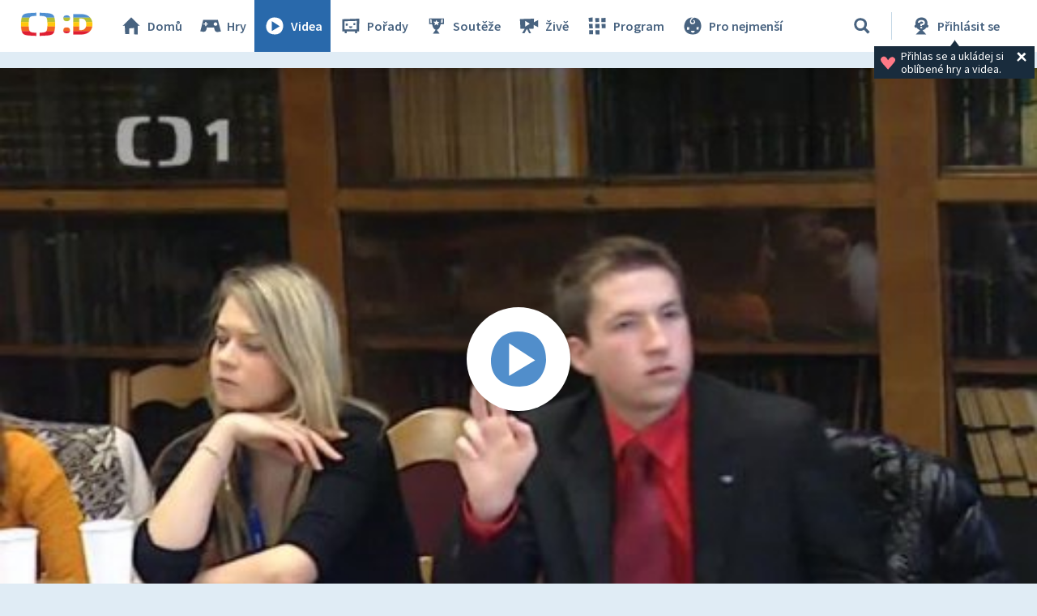

--- FILE ---
content_type: text/plain; charset=utf-8
request_url: https://events.getsitectrl.com/api/v1/events
body_size: 557
content:
{"id":"66c17cdf3a34c904","user_id":"66c17cdf3a7d0cc9","time":1765331401960,"token":"1765331401.6adca507db7c77fa3e3439678037df1d.1a520d83516562fd10d8a9d47c11d913","geo":{"ip":"3.144.36.190","geopath":"147015:147763:220321:","geoname_id":4509177,"longitude":-83.0061,"latitude":39.9625,"postal_code":"43215","city":"Columbus","region":"Ohio","state_code":"OH","country":"United States","country_code":"US","timezone":"America/New_York"},"ua":{"platform":"Desktop","os":"Mac OS","os_family":"Mac OS X","os_version":"10.15.7","browser":"Other","browser_family":"ClaudeBot","browser_version":"1.0","device":"Spider","device_brand":"Spider","device_model":"Desktop"},"utm":{}}